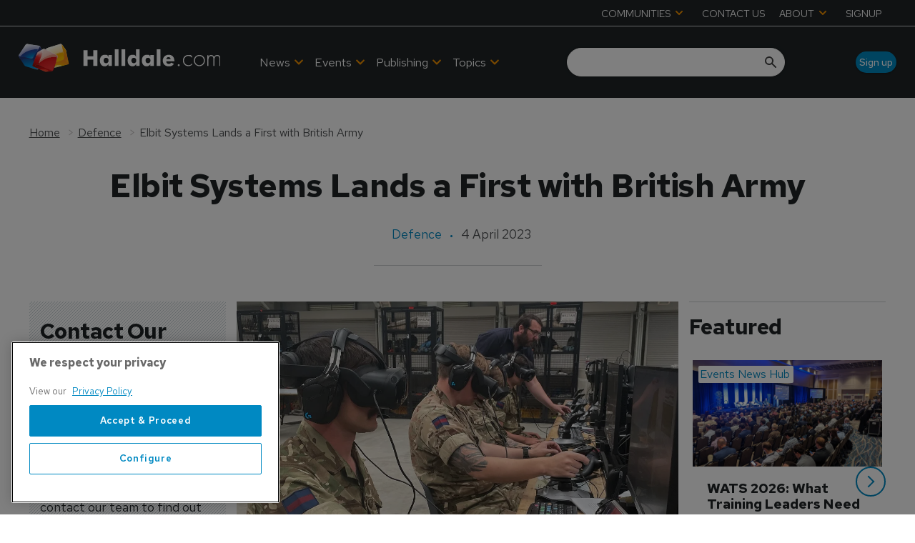

--- FILE ---
content_type: text/html; charset=utf-8
request_url: https://www.google.com/recaptcha/api2/aframe
body_size: 265
content:
<!DOCTYPE HTML><html><head><meta http-equiv="content-type" content="text/html; charset=UTF-8"></head><body><script nonce="TGjeLVYEnXs2a_VbrMyTIQ">/** Anti-fraud and anti-abuse applications only. See google.com/recaptcha */ try{var clients={'sodar':'https://pagead2.googlesyndication.com/pagead/sodar?'};window.addEventListener("message",function(a){try{if(a.source===window.parent){var b=JSON.parse(a.data);var c=clients[b['id']];if(c){var d=document.createElement('img');d.src=c+b['params']+'&rc='+(localStorage.getItem("rc::a")?sessionStorage.getItem("rc::b"):"");window.document.body.appendChild(d);sessionStorage.setItem("rc::e",parseInt(sessionStorage.getItem("rc::e")||0)+1);localStorage.setItem("rc::h",'1768936667777');}}}catch(b){}});window.parent.postMessage("_grecaptcha_ready", "*");}catch(b){}</script></body></html>

--- FILE ---
content_type: application/javascript; charset=UTF-8
request_url: https://www.halldale.com/_next/static/chunks/8339.21de81c4d978aa7b.js
body_size: 3822
content:
"use strict";(self.webpackChunk_N_E=self.webpackChunk_N_E||[]).push([[8339],{29306:function(e,r,t){var n=t(27378),a=t(23615),i=t.n(a),l=t(92298);r.Z=e=>{let r=r=>{let{elementTitle:t,isHeroImg:a,parent:i}=r,o=t&&!a,{loading:s,data:[c]}=(0,l.Z)(i,[t]);return s?"":n.createElement(n.Fragment,null,o&&n.createElement("h2",{className:"heading heading--section"},c),n.createElement(e,r))};return r.WrappedComponent=e,r.displayName="WithTitle(".concat(e.displayName||e.name||"Component",")"),r.propTypes={parent:i().object,elementTitle:i().string,isHeroImg:i().bool},r.defaultProps={parent:{},elementTitle:"",isHeroImg:!1},r}},94452:function(e,r,t){t.d(r,{Z:function(){return m}});var n=t(25773),a=t(81505),i=t(27378),l=t(23615),o=t.n(l),s=t(65234),c=t(1036),p=t(26078),d=e=>{let{className:r,name:t,title:n,as:a,gtmId:i}=e,l={};return a&&(l.as=a),r&&(l.className=r),t&&(l.name=t),i&&(l[p.Y6]=i),l};function u(e,r){var t=Object.keys(e);if(Object.getOwnPropertySymbols){var n=Object.getOwnPropertySymbols(e);r&&(n=n.filter(function(r){return Object.getOwnPropertyDescriptor(e,r).enumerable})),t.push.apply(t,n)}return t}let f=e=>{let{children:r,className:t,name:l,ariaLabel:o,href:p,as:f,shallow:m,scroll:y,gtmId:g,onClick:b}=e,{hasGTM:O}=(0,i.useContext)(s.Tr),h=d(function(e){for(var r=1;r<arguments.length;r++){var t=null!=arguments[r]?arguments[r]:{};r%2?u(Object(t),!0).forEach(function(r){(0,a.Z)(e,r,t[r])}):Object.getOwnPropertyDescriptors?Object.defineProperties(e,Object.getOwnPropertyDescriptors(t)):u(Object(t)).forEach(function(r){Object.defineProperty(e,r,Object.getOwnPropertyDescriptor(t,r))})}return e}({className:t,name:l,as:f},O&&g?{gtmId:g}:{}));return p?i.createElement(c.Z,(0,n.Z)({href:p,ariaLabel:o,shallow:m,scroll:y,onClick:b},h),r):r};f.propTypes={children:o().oneOfType([o().arrayOf(o().node),o().node]),href:o().string,as:o().string,name:o().string,title:o().string,className:o().string,shallow:o().bool,scroll:o().bool,gtmId:o().string,onClick:o().func,ariaLabel:o().string},f.defaultProps={children:[],as:"",href:"/",name:"",title:"",className:"",shallow:!1,scroll:null,gtmId:"",onClick:null,ariaLabel:""};var m=f},66194:function(e,r,t){t.d(r,{Z:function(){return C}});var n=t(25773),a=t(96535),i=t(27378),l=t(86677),o=t(23615),s=t.n(o),c=t(94452),p=t(1203),d=t(59296),u=t(63169),f=t(43969),m=t(22198),y=t(28313),g=(e,r)=>[e,...Object.values(r)].filter(Boolean).join(":"),b=e=>e&&e.publishedListingPage&&e.publishedListingPage.url;let O="card",h=["a","img","button","svg","i","path"];var v=t(57695),j=t(14284);let P=["id","image","name","url","graphqlEntityMap","entityProps","alternativePreHeader","alternativeHeadline","category","modifier","parsedPropsToDisplay","propsToDisplay","propsToDisplayModifiers","gtmId","style","priority","cardChildren","gtmChildren","displayCategory","displayThumbnail","displayTitle","enableOverlay","enableCarousel","titleOverlayModifier","overlayModifier","gridModifier","pageBuilderComponents","__typename"],Z=e=>{let{id:r,image:t,name:o,url:s,graphqlEntityMap:b,entityProps:Z,alternativePreHeader:C,alternativeHeadline:_,category:D,modifier:N,parsedPropsToDisplay:k,propsToDisplay:I,propsToDisplayModifiers:M,gtmId:R,style:S,priority:q,cardChildren:L,gtmChildren:H,displayCategory:B,displayThumbnail:A,displayTitle:x,enableOverlay:F,enableCarousel:G,titleOverlayModifier:K,overlayModifier:W,gridModifier:z,pageBuilderComponents:U,__typename:Y}=e,$=(0,a.Z)(e,P),J=b[Y];(0,d.Z)(L,r,J);let Q=(0,l.useRouter)(),{imageSrc:V,shouldDisplayThumbnail:X,altText:ee}=w({image:t,displayThumbnail:A,name:o}),er=T({modifier:N,style:S,otherProps:$}),{publishedListingPage:et,preHeader:en,label:ea,headline:ei}=E({alternativePreHeader:C,category:D,entity:J,alternativeHeadline:_,displayCategory:B,name:o}),el=g(O,{style:S,gridModifier:z,modifier:N}),{shouldUseClickWrapper:eo,wrapperProps:es}=(0,u.Z)(H,Z,r),ec=eo?p.Z:i.Fragment,ep=(0,f.Z)(O,er),ed="".concat((0,f.Z)("card__content-wrapper",er)," ").concat(F&&G?W:""),eu="".concat((0,f.Z)("card__title",er)," ").concat(F&&G?K:""),ef=s&&j.env.BLAZE_PB_ADD_CLICK_TO_CARDS,em=ef?{onClick:e=>{if(!s)return;let r=e.target.tagName.toLowerCase();"button"===e.target.role||h.find(e=>e===r)||Q.push("/Resolver",s)},href:s,ariaLabel:o}:{},ey=ef?c.Z:"div",eg=ef?void 0:s,eb=ef?"div":c.Z;return i.createElement(ec,es,i.createElement(ey,(0,n.Z)({className:ep},em),X&&i.createElement("div",{className:(0,f.Z)("card__image",er)},i.createElement(eb,{gtmId:R,href:eg,className:"card__image-link",scroll:!0},i.createElement(y.Z,{src:V,alt:ee,sizeKey:el,priority:q}))),i.createElement("div",{className:ed},i.createElement("div",{className:(0,f.Z)("card__content",er)},B&&(et?i.createElement(eb,{gtmId:R,href:et,className:"badge badge--label",scroll:!0},en.name):i.createElement("div",{className:"badge badge--label"},ea)),x&&i.createElement("div",{className:eu},i.createElement(eb,{title:o,gtmId:R,href:eg,scroll:!0},ei)),!!U.length&&i.createElement("div",{className:"card__item card__item--full","data-testid":"full-card"},(0,v.Z)(U,{parent:{itemId:r,itemEntity:J}})),!!k.length&&i.createElement("div",{className:(0,f.Z)("card__details",er)},k.map((e,t)=>{if(!e)return null;let a="".concat(r).concat(t),l=M[t]||"",{htmlAttribute:o}=I[t]||{},s={};return o&&e.props.children&&(s[o]=encodeURIComponent(e.props.children[2])),i.createElement("span",(0,n.Z)({key:a,className:l},s),e)}))),!!L&&i.createElement("div",{className:"card__child-content"},(0,m.Z)(L)))))};Z.propTypes={id:s().string.isRequired,image:s().shape({url:s().string,data:s().object}),graphqlEntityMap:s().object.isRequired,__typename:s().string.isRequired,style:s().string,parsedPropsToDisplay:s().array,propsToDisplay:s().array,propsToDisplayModifiers:s().array,url:s().string,name:s().string.isRequired,entityProps:s().object,gtmId:s().string,alternativePreHeader:s().shape({name:s().string}),alternativeHeadline:s().string,category:s().shape({name:s().string,publishedListingPage:s().shape({url:s().string})}),modifier:s().string,displayCategory:s().bool.isRequired,displayThumbnail:s().bool.isRequired,displayTitle:s().bool.isRequired,enableCarousel:s().bool,enableOverlay:s().bool,overlayModifier:s().string,titleOverlayModifier:s().string,cardChildren:s().oneOfType([s().arrayOf(s().node),s().node]),gtmChildren:s().oneOfType([s().arrayOf(s().node),s().node]),gridModifier:s().string,priority:s().bool,pageBuilderComponents:s().array},Z.defaultProps={entityProps:{},pageBuilderComponents:[],image:{url:null,data:{}},gtmId:"",style:"portrait",parsedPropsToDisplay:[],propsToDisplay:[],propsToDisplayModifiers:[],url:"",alternativePreHeader:null,alternativeHeadline:"",category:null,modifier:"",cardChildren:[],gtmChildren:[],gridModifier:"",priority:!1,overlayModifier:"",titleOverlayModifier:"",enableOverlay:!1,enableCarousel:!1};let E=e=>{let{alternativePreHeader:r,category:t,entity:n,alternativeHeadline:a,displayCategory:i,name:l}=e,o=r&&r.name,s=a&&o?r:t,c=b(s),p=s?s.name:n;return{publishedListingPage:c,preHeader:s,label:p,headline:i&&o&&a||l}},w=e=>{let{image:r,displayThumbnail:t,name:n}=e,{url:a,data:i}=r||{};return{imageSrc:a,shouldDisplayThumbnail:t&&a,altText:i&&i.altText||n}},T=e=>{let{modifier:r,style:t,otherProps:n}=e,a=[r,t],{sponsored:i,featured:l,live:o}=n;return i&&a.push("sponsored"),l&&a.push("featured"),o&&a.push("live"),a};var C=Z},1203:function(e,r,t){var n=t(81505),a=t(96535),i=t(27378),l=t(23615),o=t.n(l),s=t(22198);let c=["children","gtmChildren","id"];function p(e,r){var t=Object.keys(e);if(Object.getOwnPropertySymbols){var n=Object.getOwnPropertySymbols(e);r&&(n=n.filter(function(r){return Object.getOwnPropertyDescriptor(e,r).enumerable})),t.push.apply(t,n)}return t}let d=e=>{let{children:r,gtmChildren:t,id:l}=e,o=(0,a.Z)(e,c),[d,u]=(0,i.useState)(!1),f=d?(0,s.Z)(t,{clickState:d,clickId:l,componentProps:function(e){for(var r=1;r<arguments.length;r++){var t=null!=arguments[r]?arguments[r]:{};r%2?p(Object(t),!0).forEach(function(r){(0,n.Z)(e,r,t[r])}):Object.getOwnPropertyDescriptors?Object.defineProperties(e,Object.getOwnPropertyDescriptors(t)):p(Object(t)).forEach(function(r){Object.defineProperty(e,r,Object.getOwnPropertyDescriptor(t,r))})}return e}({},o)}):null;return i.createElement("div",{role:"button",onClick:()=>{u(!0)}},f,r)};d.propTypes={id:o().string,children:o().oneOfType([o().arrayOf(o().node),o().node]),gtmChildren:o().oneOfType([o().arrayOf(o().node),o().node])},d.defaultProps={id:null,children:[],gtmChildren:[]},r.Z=d},28313:function(e,r,t){var n=t(65218),a=t.n(n);r.Z=a()(()=>Promise.all([t.e(7827),t.e(4832)]).then(t.bind(t,10242)),{loadableGenerated:{webpack:()=>[10242]},loadableGenerated:{webpack:()=>[10242]}})},59625:function(e,r,t){t.d(r,{$:function(){return a},M:function(){return i}});let n=(e,r)=>{let{interval:t,repeat:n,hasBanner:a}=r;if(!a||!t)return!1;let i=e+1;if(i===t)return!0;let l=Number.isInteger(i/t);return!!n&&!!l},a=e=>{if(!e)return!1;let{repeatEvery:r,startingPoint:t,maxRepetitions:n}=e;return r>0||t>0||n>0},i=(e,r)=>{if(!r)return!1;if(!a(r))return n(e,r);let{repeatEvery:t,startingPoint:i,maxRepetitions:l}=r,o=e+1;if(o<i)return!1;if(o===i)return!0;let s=o-i;if(s<t)return!1;let c=s/t;return!!Number.isInteger(c)&&c<l}},23914:function(e,r,t){t.r(r);var n=t(25773),a=t(96535),i=t(27378),l=t(23615),o=t.n(l);let s=["children","className","modifiers","style","tagType"],c=i.forwardRef((e,r)=>{let{children:t,className:l,modifiers:o,style:c,tagType:p}=e,d=(0,a.Z)(e,s);return t&&i.createElement(p&&"Default"!==p?p:"div",(0,n.Z)({ref:r,className:"".concat(l," ").concat(o),style:c},d),t)});c.propTypes={children:o().oneOfType([o().arrayOf(o().node),o().node]).isRequired,className:o().string,modifiers:o().string,style:o().object,tagType:o().string},c.defaultProps={className:"",modifiers:"",style:{},tagType:""},r.default=c},63169:function(e,r,t){var n=t(81505),a=t(26078);function i(e,r){var t=Object.keys(e);if(Object.getOwnPropertySymbols){var n=Object.getOwnPropertySymbols(e);r&&(n=n.filter(function(r){return Object.getOwnPropertyDescriptor(e,r).enumerable})),t.push.apply(t,n)}return t}function l(e){for(var r=1;r<arguments.length;r++){var t=null!=arguments[r]?arguments[r]:{};r%2?i(Object(t),!0).forEach(function(r){(0,n.Z)(e,r,t[r])}):Object.getOwnPropertyDescriptors?Object.defineProperties(e,Object.getOwnPropertyDescriptors(t)):i(Object(t)).forEach(function(r){Object.defineProperty(e,r,Object.getOwnPropertyDescriptor(t,r))})}return e}r.Z=function(){let e=arguments.length>0&&void 0!==arguments[0]?arguments[0]:{},r=arguments.length>1&&void 0!==arguments[1]?arguments[1]:{},t=arguments.length>2&&void 0!==arguments[2]?arguments[2]:null,n=!1,{props:{children:i=[]}={}}=e||{};if(!i||!i[1])return{shouldUseClickWrapper:n,wrapperProps:{}};let o=i[1].map(e=>{let{props:{component:{settings:{gtmEvents:r}={}}={}}={}}=e||{};return r?r.find(e=>{let{eventTrigger:r}=e;return r===a.ar}):null}).filter(Boolean),s=(n=!!o&&!!o.length)?l(l({gtmChildren:e},r),{},{id:t}):{};return{shouldUseClickWrapper:n,wrapperProps:s}}},43969:function(e,r){let t=function(e,r){let t=!(arguments.length>2)||void 0===arguments[2]||arguments[2];return r&&"string"==typeof r?t?"".concat(e," ").concat(e,"--").concat(r):"".concat(e,"--").concat(r):e};r.Z=(e,r)=>{if(Array.isArray(r)){let n=r.map(r=>t(e,r,!1));return n.unshift(e),[...new Set(n)].join(" ")}return t(e,r)}},59296:function(e,r,t){var n=t(81505);function a(e,r){var t=Object.keys(e);if(Object.getOwnPropertySymbols){var n=Object.getOwnPropertySymbols(e);r&&(n=n.filter(function(r){return Object.getOwnPropertyDescriptor(e,r).enumerable})),t.push.apply(t,n)}return t}function i(e){for(var r=1;r<arguments.length;r++){var t=null!=arguments[r]?arguments[r]:{};r%2?a(Object(t),!0).forEach(function(r){(0,n.Z)(e,r,t[r])}):Object.getOwnPropertyDescriptors?Object.defineProperties(e,Object.getOwnPropertyDescriptors(t)):a(Object(t)).forEach(function(r){Object.defineProperty(e,r,Object.getOwnPropertyDescriptor(t,r))})}return e}r.Z=(e,r,t)=>{if(e&&Object.keys(e).length&&e.props&&e.props.children){let n=e.props.children;n.length>1&&n[1].forEach(e=>e.props.options.parent=i(i({},e.props.options.parent),{},{itemId:r,itemEntity:t}))}}},70198:function(e,r){r.Z=e=>e.map(e=>{let{modifier:r}=e;return r||""})}}]);
//# sourceMappingURL=8339.21de81c4d978aa7b.js.map